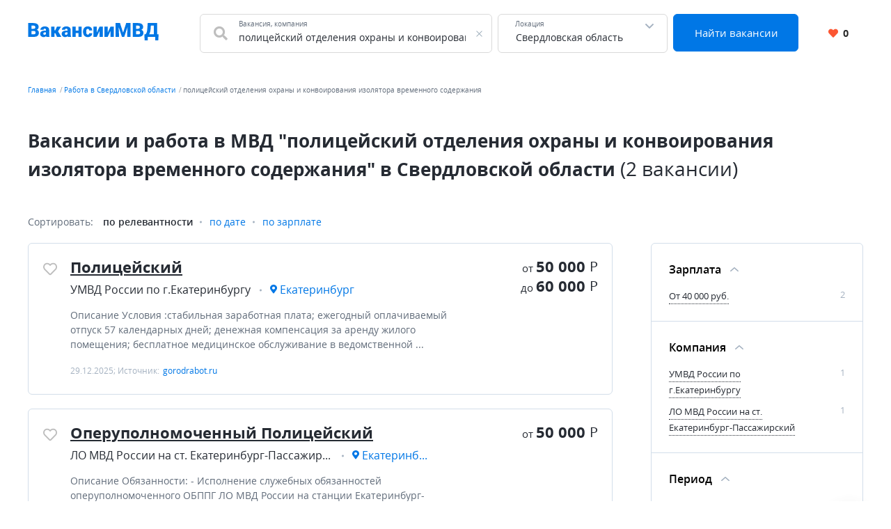

--- FILE ---
content_type: text/html; charset=UTF-8
request_url: https://xn--80aaeckwanvh8b.xn--p1ai/sverdlovskaya-oblast/%D0%BF%D0%BE%D0%BB%D0%B8%D1%86%D0%B5%D0%B9%D1%81%D0%BA%D0%B8%D0%B9+%D0%BE%D1%82%D0%B4%D0%B5%D0%BB%D0%B5%D0%BD%D0%B8%D1%8F+%D0%BE%D1%85%D1%80%D0%B0%D0%BD%D1%8B+%D0%B8+%D0%BA%D0%BE%D0%BD%D0%B2%D0%BE%D0%B8%D1%80%D0%BE%D0%B2%D0%B0%D0%BD%D0%B8%D1%8F+%D0%B8%D0%B7%D0%BE%D0%BB%D1%8F%D1%82%D0%BE%D1%80%D0%B0+%D0%B2%D1%80%D0%B5%D0%BC%D0%B5%D0%BD%D0%BD%D0%BE%D0%B3%D0%BE+%D1%81%D0%BE%D0%B4%D0%B5%D1%80%D0%B6%D0%B0%D0%BD%D0%B8%D1%8F
body_size: 9680
content:


    <!DOCTYPE html>
    <html lang="ru-RU">
        <head>
            <meta charset="UTF-8">
            <title>Вакансии и работа в МВД &quot;полицейский отделения охраны и конвоирования изолятора временного содержания&quot; в Свердловской области</title>
            <meta http-equiv="X-UA-Compatible" content="IE=edge">
            <meta name="viewport" content="width=device-width, initial-scale=1">
            <meta name="application-name" content="Поиск работы с xn--80aaeckwanvh8b.xn--p1ai"/>
            <meta name="msapplication-TileColor" content="#FFFFFF"/>
            <meta name="msapplication-TileImage" content="/mstile-144x144.png"/>
            <meta name="msapplication-square70x70logo" content="/mstile-144x144.png"/>
            <meta name="msapplication-square150x150logo" content="/mstile-144x144.png"/>
            <meta name="msapplication-wide310x150logo" content="/mstile-144x144.png"/>
            <meta name="msapplication-square310x310logo" content="/mstile-144x144.png"/>

            <link rel="shortcut icon" type="image/x-icon" href="/favicon.ico"/>
            <link rel="apple-touch-icon-precomposed" sizes="57x57"
                  href="/apple-touch-icon-57x57.png"/>
            <link rel="apple-touch-icon-precomposed" sizes="114x114"
                  href="/apple-touch-icon-114x114.png"/>
            <link rel="apple-touch-icon-precomposed" sizes="72x72"
                  href="/apple-touch-icon-72x72.png"/>
            <link rel="apple-touch-icon-precomposed" sizes="144x144"
                  href="/apple-touch-icon-144x144.png"/>
            <link rel="apple-touch-icon-precomposed" sizes="120x120"
                  href="/apple-touch-icon-120x120.png"/>
            <link rel="apple-touch-icon-precomposed" sizes="152x152"
                  href="/apple-touch-icon-152x152.png"/>
            <link rel="icon" type="image/png" href="/favicon-32x32.png" sizes="32x32"/>
            <link rel="icon" type="image/png" href="/favicon-16x16.png" sizes="16x16"/>

            <meta name="csrf-param" content="_csrf-frontend">
<meta name="csrf-token" content="gvZ069NIgp5Aqf4ddq2B0cSnwStTSe66fckSYkZ2eCzbuTzS_jrzzW3vuUsR48-o9PejTyY9sdQ-iHQtDiMpZQ==">
            <meta property="og:site_name" content="xn--80aaeckwanvh8b.xn--p1ai">
<meta property="og:type" content="website">
<meta property="og:image" content="https://xn--80aaeckwanvh8b.xn--p1ai/white_logo_600x315.png">
<meta property="og:title" content="Вакансии и работа в МВД &quot;полицейский отделения охраны и конвоирования изолятора временного содержания&quot; в Свердловской области">
<meta name="description" content="Подобрали для вас вакансии &quot;полицейский отделения охраны и конвоирования изолятора временного содержания&quot; в Свердловской области ✅ С опытом работы и без. Бесплатный и удобный поиск вакансий.">
<meta property="og:description" content="Подобрали для вас вакансии &quot;полицейский отделения охраны и конвоирования изолятора временного содержания&quot; в Свердловской области ✅ С опытом работы и без. Бесплатный и удобный поиск вакансий.">
<meta property="og:url" content="https://xn--80aaeckwanvh8b.xn--p1ai/sverdlovskaya-oblast/%D0%BF%D0%BE%D0%BB%D0%B8%D1%86%D0%B5%D0%B9%D1%81%D0%BA%D0%B8%D0%B9+%D0%BE%D1%82%D0%B4%D0%B5%D0%BB%D0%B5%D0%BD%D0%B8%D1%8F+%D0%BE%D1%85%D1%80%D0%B0%D0%BD%D1%8B+%D0%B8+%D0%BA%D0%BE%D0%BD%D0%B2%D0%BE%D0%B8%D1%80%D0%BE%D0%B2%D0%B0%D0%BD%D0%B8%D1%8F+%D0%B8%D0%B7%D0%BE%D0%BB%D1%8F%D1%82%D0%BE%D1%80%D0%B0+%D0%B2%D1%80%D0%B5%D0%BC%D0%B5%D0%BD%D0%BD%D0%BE%D0%B3%D0%BE+%D1%81%D0%BE%D0%B4%D0%B5%D1%80%D0%B6%D0%B0%D0%BD%D0%B8%D1%8F">
<link href="https://xn--80aaeckwanvh8b.xn--p1ai/sverdlovskaya-oblast/%D0%BF%D0%BE%D0%BB%D0%B8%D1%86%D0%B5%D0%B9%D1%81%D0%BA%D0%B8%D0%B9+%D0%BE%D1%82%D0%B4%D0%B5%D0%BB%D0%B5%D0%BD%D0%B8%D1%8F+%D0%BE%D1%85%D1%80%D0%B0%D0%BD%D1%8B+%D0%B8+%D0%BA%D0%BE%D0%BD%D0%B2%D0%BE%D0%B8%D1%80%D0%BE%D0%B2%D0%B0%D0%BD%D0%B8%D1%8F+%D0%B8%D0%B7%D0%BE%D0%BB%D1%8F%D1%82%D0%BE%D1%80%D0%B0+%D0%B2%D1%80%D0%B5%D0%BC%D0%B5%D0%BD%D0%BD%D0%BE%D0%B3%D0%BE+%D1%81%D0%BE%D0%B4%D0%B5%D1%80%D0%B6%D0%B0%D0%BD%D0%B8%D1%8F" rel="canonical">
<link href="/dist4/vacancylist.css?v=1678192656" rel="stylesheet">        </head>
        <body>
                        
<div class="page"><header class="header">
    <div class="area">
        <div class="header__content">
                        <div class="header__main-logo main-logo">
                <a class="main-logo__link link" href="/" aria-label="Все вакансии МВД в одном месте">
                    <svg width="188" height="25" viewBox="0 0 188 25" fill="none" xmlns="http://www.w3.org/2000/svg">
    <path d="M8.61133 11.5371H3.48438L3.45703 8.39258H7.61328C8.36068 8.39258 8.95768 8.31055 9.4043 8.14648C9.85091 7.97331 10.1745 7.72266 10.375 7.39453C10.5846 7.06641 10.6895 6.65625 10.6895 6.16406C10.6895 5.59896 10.5846 5.14323 10.375 4.79688C10.1654 4.45052 9.83268 4.19987 9.37695 4.04492C8.93034 3.88086 8.35156 3.79883 7.64062 3.79883H5.28906V20H0.490234V0.09375H7.64062C8.87109 0.09375 9.9694 0.207682 10.9355 0.435547C11.9017 0.654297 12.722 0.991536 13.3965 1.44727C14.0801 1.90299 14.5996 2.47721 14.9551 3.16992C15.3105 3.85352 15.4883 4.66016 15.4883 5.58984C15.4883 6.40104 15.3151 7.16211 14.9688 7.87305C14.6224 8.58398 14.0436 9.16276 13.2324 9.60938C12.4303 10.0469 11.332 10.2747 9.9375 10.293L8.61133 11.5371ZM8.41992 20H2.32227L3.96289 16.3086H8.41992C9.07617 16.3086 9.60026 16.2083 9.99219 16.0078C10.3932 15.7982 10.6803 15.5247 10.8535 15.1875C11.0358 14.8411 11.127 14.4583 11.127 14.0391C11.127 13.5286 11.0404 13.0866 10.8672 12.7129C10.7031 12.3392 10.4388 12.0521 10.0742 11.8516C9.70964 11.6419 9.22201 11.5371 8.61133 11.5371H4.57812L4.60547 8.39258H9.43164L10.5527 9.65039C11.8835 9.5957 12.9362 9.78255 13.7109 10.2109C14.4948 10.6393 15.0553 11.2044 15.3926 11.9062C15.7298 12.6081 15.8984 13.3418 15.8984 14.1074C15.8984 15.4108 15.6159 16.5 15.0508 17.375C14.4948 18.25 13.6608 18.9062 12.5488 19.3438C11.4368 19.7812 10.0605 20 8.41992 20ZM26.0293 16.2812V10.1836C26.0293 9.76432 25.9701 9.4043 25.8516 9.10352C25.7331 8.80273 25.5462 8.57031 25.291 8.40625C25.0358 8.23307 24.694 8.14648 24.2656 8.14648C23.9193 8.14648 23.623 8.20573 23.377 8.32422C23.1309 8.44271 22.944 8.62044 22.8164 8.85742C22.6888 9.0944 22.625 9.39518 22.625 9.75977H18.0176C18.0176 9.07617 18.168 8.44271 18.4688 7.85938C18.7786 7.26693 19.2161 6.75195 19.7812 6.31445C20.3555 5.87695 21.0391 5.53971 21.832 5.30273C22.6341 5.05664 23.5273 4.93359 24.5117 4.93359C25.6875 4.93359 26.7357 5.12956 27.6562 5.52148C28.5859 5.91341 29.3197 6.5013 29.8574 7.28516C30.3952 8.0599 30.6641 9.03516 30.6641 10.2109V16.2676C30.6641 17.2337 30.7188 17.9674 30.8281 18.4688C30.9375 18.9609 31.0924 19.3939 31.293 19.7676V20H26.6719C26.4531 19.5443 26.2891 18.9883 26.1797 18.332C26.0794 17.6667 26.0293 16.9831 26.0293 16.2812ZM26.5898 10.9629L26.6172 13.4238H24.5801C24.1517 13.4238 23.7871 13.4831 23.4863 13.6016C23.1947 13.7201 22.9577 13.8841 22.7754 14.0938C22.6022 14.2943 22.4746 14.5221 22.3926 14.7773C22.3197 15.0326 22.2832 15.3014 22.2832 15.584C22.2832 15.8574 22.347 16.1035 22.4746 16.3223C22.6113 16.5319 22.7936 16.696 23.0215 16.8145C23.2493 16.9329 23.5046 16.9922 23.7871 16.9922C24.2975 16.9922 24.7305 16.8965 25.0859 16.7051C25.4505 16.5046 25.7285 16.263 25.9199 15.9805C26.1113 15.6979 26.207 15.4336 26.207 15.1875L27.2188 17.0742C27.0365 17.4388 26.8268 17.8079 26.5898 18.1816C26.362 18.5553 26.0749 18.9017 25.7285 19.2207C25.3913 19.5306 24.9766 19.7858 24.4844 19.9863C23.9922 20.1777 23.3952 20.2734 22.6934 20.2734C21.7819 20.2734 20.9434 20.0866 20.1777 19.7129C19.4212 19.3392 18.8151 18.8197 18.3594 18.1543C17.9036 17.4798 17.6758 16.7051 17.6758 15.8301C17.6758 15.0645 17.8125 14.3809 18.0859 13.7793C18.3685 13.1777 18.7923 12.6673 19.3574 12.248C19.9225 11.8288 20.6426 11.5098 21.5176 11.291C22.3926 11.0723 23.4225 10.9629 24.6074 10.9629H26.5898ZM38.1426 5.20703V20H33.5352V5.20703H38.1426ZM47.7266 5.20703L41.6562 14.832H37.5273L37.0078 10.5254H39.4824L41.8203 5.20703H47.7266ZM41.916 20L39.1406 13.9707L43.4199 12.043L48.1641 20H41.916ZM56.9551 16.2812V10.1836C56.9551 9.76432 56.8958 9.4043 56.7773 9.10352C56.6589 8.80273 56.472 8.57031 56.2168 8.40625C55.9616 8.23307 55.6198 8.14648 55.1914 8.14648C54.8451 8.14648 54.5488 8.20573 54.3027 8.32422C54.0566 8.44271 53.8698 8.62044 53.7422 8.85742C53.6146 9.0944 53.5508 9.39518 53.5508 9.75977H48.9434C48.9434 9.07617 49.0938 8.44271 49.3945 7.85938C49.7044 7.26693 50.1419 6.75195 50.707 6.31445C51.2812 5.87695 51.9648 5.53971 52.7578 5.30273C53.5599 5.05664 54.4531 4.93359 55.4375 4.93359C56.6133 4.93359 57.6615 5.12956 58.582 5.52148C59.5117 5.91341 60.2454 6.5013 60.7832 7.28516C61.321 8.0599 61.5898 9.03516 61.5898 10.2109V16.2676C61.5898 17.2337 61.6445 17.9674 61.7539 18.4688C61.8633 18.9609 62.0182 19.3939 62.2188 19.7676V20H57.5977C57.3789 19.5443 57.2148 18.9883 57.1055 18.332C57.0052 17.6667 56.9551 16.9831 56.9551 16.2812ZM57.5156 10.9629L57.543 13.4238H55.5059C55.0775 13.4238 54.7129 13.4831 54.4121 13.6016C54.1204 13.7201 53.8835 13.8841 53.7012 14.0938C53.528 14.2943 53.4004 14.5221 53.3184 14.7773C53.2454 15.0326 53.209 15.3014 53.209 15.584C53.209 15.8574 53.2728 16.1035 53.4004 16.3223C53.5371 16.5319 53.7194 16.696 53.9473 16.8145C54.1751 16.9329 54.4303 16.9922 54.7129 16.9922C55.2233 16.9922 55.6562 16.8965 56.0117 16.7051C56.3763 16.5046 56.6543 16.263 56.8457 15.9805C57.0371 15.6979 57.1328 15.4336 57.1328 15.1875L58.1445 17.0742C57.9622 17.4388 57.7526 17.8079 57.5156 18.1816C57.2878 18.5553 57.0007 18.9017 56.6543 19.2207C56.3171 19.5306 55.9023 19.7858 55.4102 19.9863C54.918 20.1777 54.321 20.2734 53.6191 20.2734C52.7077 20.2734 51.8691 20.0866 51.1035 19.7129C50.347 19.3392 49.7409 18.8197 49.2852 18.1543C48.8294 17.4798 48.6016 16.7051 48.6016 15.8301C48.6016 15.0645 48.7383 14.3809 49.0117 13.7793C49.2943 13.1777 49.7181 12.6673 50.2832 12.248C50.8483 11.8288 51.5684 11.5098 52.4434 11.291C53.3184 11.0723 54.3483 10.9629 55.5332 10.9629H57.5156ZM74.373 10.9766V14.5176H66.9902V10.9766H74.373ZM68.6719 5.20703V20H64.0645V5.20703H68.6719ZM77.3262 5.20703V20H72.7051V5.20703H77.3262ZM86.1172 16.7188C86.5456 16.7188 86.9102 16.6413 87.2109 16.4863C87.5208 16.3223 87.7533 16.0944 87.9082 15.8027C88.0723 15.502 88.1497 15.1419 88.1406 14.7227H92.4746C92.4837 15.8346 92.2103 16.8099 91.6543 17.6484C91.1074 18.4779 90.36 19.125 89.4121 19.5898C88.4733 20.0456 87.4115 20.2734 86.2266 20.2734C85.069 20.2734 84.0573 20.0866 83.1914 19.7129C82.3255 19.3301 81.6009 18.8014 81.0176 18.127C80.4434 17.4434 80.0104 16.6458 79.7188 15.7344C79.4362 14.8229 79.2949 13.834 79.2949 12.7676V12.4531C79.2949 11.3867 79.4362 10.3978 79.7188 9.48633C80.0104 8.56576 80.4434 7.76823 81.0176 7.09375C81.6009 6.41016 82.321 5.88151 83.1777 5.50781C84.0436 5.125 85.0508 4.93359 86.1992 4.93359C87.4297 4.93359 88.5143 5.16602 89.4531 5.63086C90.401 6.0957 91.1439 6.77018 91.6816 7.6543C92.2194 8.53841 92.4837 9.60938 92.4746 10.8672H88.1406C88.1497 10.4206 88.0814 10.0195 87.9355 9.66406C87.7897 9.30859 87.5618 9.02604 87.252 8.81641C86.9512 8.59766 86.5638 8.48828 86.0898 8.48828C85.6159 8.48828 85.2331 8.5931 84.9414 8.80273C84.6497 9.01237 84.4264 9.30404 84.2715 9.67773C84.1257 10.0423 84.0254 10.4616 83.9707 10.9355C83.9251 11.4095 83.9023 11.9154 83.9023 12.4531V12.7676C83.9023 13.3145 83.9251 13.8294 83.9707 14.3125C84.0254 14.7865 84.1302 15.2057 84.2852 15.5703C84.4401 15.9258 84.6634 16.2083 84.9551 16.418C85.2467 16.6185 85.6341 16.7188 86.1172 16.7188ZM98.9824 13.793L103.057 5.20703H107.664V20H103.057V11.3867L98.9824 20H94.3613V5.20703H98.9824V13.793ZM114.705 13.793L118.779 5.20703H123.387V20H118.779V11.3867L114.705 20H110.084V5.20703H114.705V13.793ZM128.486 0.09375H132.396L136.84 13.9434L141.283 0.09375H145.193L138.426 20H135.254L128.486 0.09375ZM126.107 0.09375H130.154L130.906 15.3516V20H126.107V0.09375ZM143.525 0.09375H147.586V20H142.773V15.3516L143.525 0.09375ZM158.783 11.5371H153.656L153.629 8.39258H157.785C158.533 8.39258 159.13 8.31055 159.576 8.14648C160.023 7.97331 160.346 7.72266 160.547 7.39453C160.757 7.06641 160.861 6.65625 160.861 6.16406C160.861 5.59896 160.757 5.14323 160.547 4.79688C160.337 4.45052 160.005 4.19987 159.549 4.04492C159.102 3.88086 158.523 3.79883 157.812 3.79883H155.461V20H150.662V0.09375H157.812C159.043 0.09375 160.141 0.207682 161.107 0.435547C162.074 0.654297 162.894 0.991536 163.568 1.44727C164.252 1.90299 164.771 2.47721 165.127 3.16992C165.482 3.85352 165.66 4.66016 165.66 5.58984C165.66 6.40104 165.487 7.16211 165.141 7.87305C164.794 8.58398 164.215 9.16276 163.404 9.60938C162.602 10.0469 161.504 10.2747 160.109 10.293L158.783 11.5371ZM158.592 20H152.494L154.135 16.3086H158.592C159.248 16.3086 159.772 16.2083 160.164 16.0078C160.565 15.7982 160.852 15.5247 161.025 15.1875C161.208 14.8411 161.299 14.4583 161.299 14.0391C161.299 13.5286 161.212 13.0866 161.039 12.7129C160.875 12.3392 160.611 12.0521 160.246 11.8516C159.882 11.6419 159.394 11.5371 158.783 11.5371H154.75L154.777 8.39258H159.604L160.725 9.65039C162.055 9.5957 163.108 9.78255 163.883 10.2109C164.667 10.6393 165.227 11.2044 165.564 11.9062C165.902 12.6081 166.07 13.3418 166.07 14.1074C166.07 15.4108 165.788 16.5 165.223 17.375C164.667 18.25 163.833 18.9062 162.721 19.3438C161.609 19.7812 160.232 20 158.592 20ZM184.596 16.3086V20H170.609V16.3086H184.596ZM172.195 16.3086V24.8809H167.752L167.424 16.3086H172.195ZM187.863 16.3086L187.357 24.8945H183.051V16.3086H187.863ZM182.504 0.09375V3.79883H172.51V0.09375H182.504ZM185.73 0.09375V20H180.959V0.09375H185.73ZM172.195 0.09375H176.98L176.393 8.25586C176.292 9.65039 176.133 10.8626 175.914 11.8926C175.695 12.9225 175.436 13.8112 175.135 14.5586C174.834 15.306 174.506 15.9486 174.15 16.4863C173.795 17.0241 173.421 17.4935 173.029 17.8945C172.646 18.2956 172.264 18.6602 171.881 18.9883C171.498 19.3164 171.129 19.6536 170.773 20H167.861V16.3086H168.818C169.101 16.1081 169.383 15.8392 169.666 15.502C169.958 15.1556 170.231 14.6862 170.486 14.0938C170.742 13.5013 170.965 12.7311 171.156 11.7832C171.348 10.8353 171.493 9.65951 171.594 8.25586L172.195 0.09375Z" fill="#0077E5"/>
</svg>
                </a>
            </div>
            <div class="header__search-group">
                <form action="https://xn--80aaeckwanvh8b.xn--p1ai/search" class="search-form" method="GET">
                    <div class="header__search-main search-form__main">
                        <div class="header__search-field search-form__group search-form__group_search-field">
                            <div class="search autocom" data-config="{&quot;url&quot;:&quot;https:\/\/xn--80aaeckwanvh8b.xn--p1ai\/suggest\/query?text=QUERY&quot;,&quot;bind&quot;:{&quot;id&quot;:&quot;value&quot;,&quot;value&quot;:&quot;value&quot;},&quot;mask&quot;:&quot;QUERY&quot;}">
                                <div class="search-form__fa fa fa_textbox fa-search">
                                    <input type="text" name="query" value="полицейский отделения охраны и конвоирования изолятора временного содержания" autocomplete="off"
                                           class="search-form__input search-form__input_with-fa search__textbox textbox">
                                    <span class="search-form__placeholder-label">Вакансия, компания</span>
                                </div>
                            </div>
                        </div>
                        <div class="search-form__group search-form__group_type_location location-form autocom" data-config="{&quot;url&quot;:&quot;https:\/\/xn--80aaeckwanvh8b.xn--p1ai\/suggest\/location?text=QUERY&quot;,&quot;bind&quot;:{&quot;id&quot;:&quot;value&quot;,&quot;value&quot;:&quot;value&quot;,&quot;tooltip&quot;:&quot;tooltip&quot;},&quot;mask&quot;:&quot;QUERY&quot;}">
                            <input type="text"
                                   value="Свердловская область"
                                   data-name-id="city_domain" data-name-tooltip="city_region_name"
                                   autocomplete="off"
                                   class="search-form__input search-form__location location-form__input textbox">
                            <input type="text"
                                   value="56"
                                   name="locationId" hidden class="search-form__location_hidden">
                            <span class="search-form__placeholder-label">Локация</span>
                        </div>
                        <div class="search-form__group search-form__group_type_submit">
                            <button type="submit"
                                    class="search-form__submit button button_style_primary button_size_lg">
                                Найти вакансии
                            </button>
                        </div>
                    </div>
                </form>
            </div>
            <div class="header__user-panel">
                <a href="https://xn--80aaeckwanvh8b.xn--p1ai/favorite" class="header__favorite-button header__favorite-button_small button button_style_light">
                    <i class="header__favorite-icon header__favorite-icon_red fas fa-heart"></i>
                    <span class="vacancy__favorite-count">
                        0                    </span>
                </a>
            </div>
        </div>
                    <div class="header__mob-search">
                <div class="wrapper">
                    <form action="https://xn--80aaeckwanvh8b.xn--p1ai/search" class="search-form" method="GET">
                        <div class="header__search-main search-form__main">
                            <div class="header__search-field search-form__group search-form__group_search-field">
                                <div class="search autocom" data-config="{&quot;url&quot;:&quot;https:\/\/xn--80aaeckwanvh8b.xn--p1ai\/suggest\/query?text=QUERY&quot;,&quot;bind&quot;:{&quot;id&quot;:&quot;value&quot;,&quot;value&quot;:&quot;value&quot;},&quot;mask&quot;:&quot;QUERY&quot;}">
                                    <div class="search-form__fa fa fa_textbox fa-search">
                                        <input type="text" name="query" value="полицейский отделения охраны и конвоирования изолятора временного содержания" autocomplete="off"
                                               class="search-form__input search-form__input_with-fa search__textbox textbox">
                                        <span class="search-form__placeholder-label">Вакансия, компания</span>
                                    </div>
                                </div>
                            </div>
                            <div class="search-form__group search-form__group_type_location location-form autocom" data-config="{&quot;url&quot;:&quot;https:\/\/xn--80aaeckwanvh8b.xn--p1ai\/suggest\/location?text=QUERY&quot;,&quot;bind&quot;:{&quot;id&quot;:&quot;value&quot;,&quot;value&quot;:&quot;value&quot;,&quot;tooltip&quot;:&quot;tooltip&quot;},&quot;mask&quot;:&quot;QUERY&quot;}">
                                <input type="text"
                                       value="Свердловская область"
                                       data-name-id="city_domain" data-name-tooltip="city_region_name"
                                       autocomplete="off"
                                       class="search-form__input search-form__location location-form__input textbox">
                                <input type="text"
                                       value="56"
                                       name="locationId" hidden class="search-form__location_hidden">
                                <span class="search-form__placeholder-label">Локация</span>
                            </div>
                            <div class="search-form__group search-form__group_type_submit">
                                <button type="submit"
                                        class="search-form__submit button button_style_primary button_size_lg">
                                    Найти вакансии
                                </button>
                            </div>
                        </div>
                    </form>
                </div>
            </div>
            </div>
</header><main class="main">
    <div class="wrapper">
        
    <div class="wrapper__breadcrumbs area breadcrumbs">
        <ol class="breadcrumbs__list list"><li class="breadcrumbs__item"><a class="breadcrumbs__link link" href="/">Главная</a></li><li class="breadcrumbs__item"><a class="breadcrumbs__link link" href="https://xn--80aaeckwanvh8b.xn--p1ai/sverdlovskaya-oblast">Работа в Свердловской области</a></li><li class="breadcrumbs__item"><span class="breadcrumbs__current">полицейский отделения охраны и конвоирования изолятора временного содержания</span></li></ol>    </div>
        

<div class="vacancy-list-context wrapper__content content" data-config="{&quot;subwayFilterPopup&quot;:&quot;#subway-filter-popup&quot;,&quot;scrollUrl&quot;:&quot;\/vacancy\/scroll?page=&quot;}">
    <div class="area vacancy-list">
        <div class="content__header">
            <div class="content__caption">
                <h1 class="content__title">
    Вакансии и работа в МВД &quot;полицейский отделения охраны и конвоирования изолятора временного содержания&quot; в Свердловской области <span class="content__additional">(2 вакансии)</span>
</h1>
            </div>
            
        </div>
        <div class="content__body">
            <div class="default-grid">
                                <div class="default-grid__content">
                    <div class="sorting">
    <span class="sorting__title">
        Сортировать:
    </span>
    <ul class="sorting__list">
                <li>
                            <span class="sorting__current">
                    по релевантности                </span>
                    </li>
                <li>
                                            <a class="sorting__item link" href="https://xn--80aaeckwanvh8b.xn--p1ai/sverdlovskaya-oblast/%D0%BF%D0%BE%D0%BB%D0%B8%D1%86%D0%B5%D0%B9%D1%81%D0%BA%D0%B8%D0%B9+%D0%BE%D1%82%D0%B4%D0%B5%D0%BB%D0%B5%D0%BD%D0%B8%D1%8F+%D0%BE%D1%85%D1%80%D0%B0%D0%BD%D1%8B+%D0%B8+%D0%BA%D0%BE%D0%BD%D0%B2%D0%BE%D0%B8%D1%80%D0%BE%D0%B2%D0%B0%D0%BD%D0%B8%D1%8F+%D0%B8%D0%B7%D0%BE%D0%BB%D1%8F%D1%82%D0%BE%D1%80%D0%B0+%D0%B2%D1%80%D0%B5%D0%BC%D0%B5%D0%BD%D0%BD%D0%BE%D0%B3%D0%BE+%D1%81%D0%BE%D0%B4%D0%B5%D1%80%D0%B6%D0%B0%D0%BD%D0%B8%D1%8F?sort=date" rel="nofollow">по дате</a>                    </li>
                <li>
                                            <a class="sorting__item link" href="https://xn--80aaeckwanvh8b.xn--p1ai/sverdlovskaya-oblast/%D0%BF%D0%BE%D0%BB%D0%B8%D1%86%D0%B5%D0%B9%D1%81%D0%BA%D0%B8%D0%B9+%D0%BE%D1%82%D0%B4%D0%B5%D0%BB%D0%B5%D0%BD%D0%B8%D1%8F+%D0%BE%D1%85%D1%80%D0%B0%D0%BD%D1%8B+%D0%B8+%D0%BA%D0%BE%D0%BD%D0%B2%D0%BE%D0%B8%D1%80%D0%BE%D0%B2%D0%B0%D0%BD%D0%B8%D1%8F+%D0%B8%D0%B7%D0%BE%D0%BB%D1%8F%D1%82%D0%BE%D1%80%D0%B0+%D0%B2%D1%80%D0%B5%D0%BC%D0%B5%D0%BD%D0%BD%D0%BE%D0%B3%D0%BE+%D1%81%D0%BE%D0%B4%D0%B5%D1%80%D0%B6%D0%B0%D0%BD%D0%B8%D1%8F?sort=salary" rel="nofollow">по зарплате</a>                    </li>
            </ul>
</div>                    <div class="content__block content__module">
                        <div class="result-list" data-config="{&quot;actions&quot;:{&quot;favorite&quot;:&quot;https:\/\/xn--80aaeckwanvh8b.xn--p1ai\/vacancy\/like&quot;,&quot;unfavorite&quot;:&quot;https:\/\/xn--80aaeckwanvh8b.xn--p1ai\/vacancy\/dislike&quot;}}">
                                                                                        
<div class="result-list__snippet vacancy snippet" data-config="{&quot;params&quot;:{&quot;id&quot;:311965534}}">
    <div class="snippet__actions">
        <button
            class="vacancy__action vacancy__action_favorite snippet__action snippet__action_favorite like-button"
            aria-label="Добавить/Удалить в избранное">
            <span class="like-button__icon fa-stack">
                <i class="like-button__icon-heart-active fa fa-heart fa-stack-1x"></i>
                <i class="like-button__icon-heart far fa-heart fa-stack-1x"></i>
            </span>
        </button>
    </div>
    <div class="snippet__body">
        <div class="snippet__title">
            <a href="https://xn--80aaeckwanvh8b.xn--p1ai/vacancy/311965534" rel="nofollow" target="_blank" class="snippet__title-link link">
                Полицейский            </a>
        </div>
        <div class="snippet__salary-group">
                        <span class="snippet__salary">
                <span class="snippet__salary-pref">
                    от
                </span>
                50 000                <span class="snippet__currency">Р</span>
            </span>
                                    <span class="snippet__salary">
                <span class="snippet__salary-pref">
                    до
                </span>
                60 000                <span class="snippet__currency">Р</span>
            </span>
                    </div>
        <ul class="snippet__meta-list list">
            <li class="snippet__meta-item snippet__meta-item_company">
                <span class="snippet__meta-value">
                    УМВД России по г.Екатеринбургу                </span>
            </li>
                        <li class="snippet__meta-item snippet__meta-item_location">
                <span class="snippet__meta-value">
                    Екатеринбург                </span>
            </li>
                    </ul>
        <div class="snippet__desc">
             Описание Условия :стабильная заработная плата; ежегодный оплачиваемый отпуск 57 календарных дней; денежная компенсация за аренду жилого помещения; бесплатное медицинское обслуживание в ведомственной  ...         </div>
        <div class="snippet__info">
            29.12.2025; Источник: <span class="snippet__source">gorodrabot.ru</span>
        </div>
    </div>
    <div class="snippet__bar">
        <div class="snippet__salary-group">
                        <span class="snippet__salary">
                <span class="snippet__salary-pref">
                    от
                </span>
                50 000                <span class="snippet__currency">Р</span>
            </span>
                                    <span class="snippet__salary">
                <span class="snippet__salary-pref">
                    до
                </span>
                60 000                <span class="snippet__currency">Р</span>
            </span>
                    </div>
    </div>
</div>                                                                                            
<div class="result-list__snippet vacancy snippet" data-config="{&quot;params&quot;:{&quot;id&quot;:313860569}}">
    <div class="snippet__actions">
        <button
            class="vacancy__action vacancy__action_favorite snippet__action snippet__action_favorite like-button"
            aria-label="Добавить/Удалить в избранное">
            <span class="like-button__icon fa-stack">
                <i class="like-button__icon-heart-active fa fa-heart fa-stack-1x"></i>
                <i class="like-button__icon-heart far fa-heart fa-stack-1x"></i>
            </span>
        </button>
    </div>
    <div class="snippet__body">
        <div class="snippet__title">
            <a href="https://xn--80aaeckwanvh8b.xn--p1ai/vacancy/313860569" rel="nofollow" target="_blank" class="snippet__title-link link">
                Оперуполномоченный Полицейский            </a>
        </div>
        <div class="snippet__salary-group">
                        <span class="snippet__salary">
                <span class="snippet__salary-pref">
                    от
                </span>
                50 000                <span class="snippet__currency">Р</span>
            </span>
                                </div>
        <ul class="snippet__meta-list list">
            <li class="snippet__meta-item snippet__meta-item_company">
                <span class="snippet__meta-value">
                    ЛО МВД России на ст. Екатеринбург-Пассажирский                </span>
            </li>
                        <li class="snippet__meta-item snippet__meta-item_location">
                <span class="snippet__meta-value">
                    Екатеринбург                </span>
            </li>
                    </ul>
        <div class="snippet__desc">
             Описание Обязанности: - Исполнение служебных обязанностей оперуполномоченного ОБППГ ЛО МВД России на станции Екатеринбург-Пассажирский. - Проведение ОРМ. - Сбор и обработка информации. Требования:  ...         </div>
        <div class="snippet__info">
            12.01.2026; Источник: <span class="snippet__source">hh.ru</span>
        </div>
    </div>
    <div class="snippet__bar">
        <div class="snippet__salary-group">
                        <span class="snippet__salary">
                <span class="snippet__salary-pref">
                    от
                </span>
                50 000                <span class="snippet__currency">Р</span>
            </span>
                                </div>
    </div>
</div>                                                                                                                                                                                                        </div>
                    </div>
                </div>
                
<div class="vacancy-list__sidebar default-grid__sidebar default-grid__sidebar_mob">
    <div class="sidebar">
                <div id="vacancy-filters-mobile-popup" class="sidebar__block mobile-popup mobile-popup_mode_fullscreen">
            <div class="mobile-popup-window">
                <div class="mobile-popup-header">
                    <span class="mobile-popup-header__title">Настройки поиска</span>
                    <button type="button" class="mobile-popup-header__close mobile-popup__action_closer popup-close" aria-label="Закрыть настройки поиска"></button>
                </div>
                <div class="mobile-popup-content">
                    <div class="mobile-popup__filters filters">
                                                    
<div class="filters__group filters__group_active">
    <div class="filters__title-wrapper">
        <button type="button" class="filters__title" aria-label="Фильтр Зарплата">
            Зарплата        </button>
    </div>
    <div class="filters__content">
        
    <div class="filters__item" data-count="2">
        <a class="filters__link link link_underline" href="https://xn--80aaeckwanvh8b.xn--p1ai/sverdlovskaya-oblast/%D0%BF%D0%BE%D0%BB%D0%B8%D1%86%D0%B5%D0%B9%D1%81%D0%BA%D0%B8%D0%B9+%D0%BE%D1%82%D0%B4%D0%B5%D0%BB%D0%B5%D0%BD%D0%B8%D1%8F+%D0%BE%D1%85%D1%80%D0%B0%D0%BD%D1%8B+%D0%B8+%D0%BA%D0%BE%D0%BD%D0%B2%D0%BE%D0%B8%D1%80%D0%BE%D0%B2%D0%B0%D0%BD%D0%B8%D1%8F+%D0%B8%D0%B7%D0%BE%D0%BB%D1%8F%D1%82%D0%BE%D1%80%D0%B0+%D0%B2%D1%80%D0%B5%D0%BC%D0%B5%D0%BD%D0%BD%D0%BE%D0%B3%D0%BE+%D1%81%D0%BE%D0%B4%D0%B5%D1%80%D0%B6%D0%B0%D0%BD%D0%B8%D1%8F?s=40000" title="От 40 000 руб." rel="nofollow">От 40 000 руб.</a>    </div>

    </div>
</div>                                                    
<div class="filters__group filters__group_active">
    <div class="filters__title-wrapper">
        <button type="button" class="filters__title" aria-label="Фильтр Компания">
            Компания        </button>
    </div>
    <div class="filters__content">
        
    <div class="filters__item" data-count="1">
        <a class="filters__link link link_underline" href="https://xn--80aaeckwanvh8b.xn--p1ai/sverdlovskaya-oblast/%D0%BF%D0%BE%D0%BB%D0%B8%D1%86%D0%B5%D0%B9%D1%81%D0%BA%D0%B8%D0%B9+%D0%BE%D1%82%D0%B4%D0%B5%D0%BB%D0%B5%D0%BD%D0%B8%D1%8F+%D0%BE%D1%85%D1%80%D0%B0%D0%BD%D1%8B+%D0%B8+%D0%BA%D0%BE%D0%BD%D0%B2%D0%BE%D0%B8%D1%80%D0%BE%D0%B2%D0%B0%D0%BD%D0%B8%D1%8F+%D0%B8%D0%B7%D0%BE%D0%BB%D1%8F%D1%82%D0%BE%D1%80%D0%B0+%D0%B2%D1%80%D0%B5%D0%BC%D0%B5%D0%BD%D0%BD%D0%BE%D0%B3%D0%BE+%D1%81%D0%BE%D0%B4%D0%B5%D1%80%D0%B6%D0%B0%D0%BD%D0%B8%D1%8F?cp=%D1%83%D0%BC%D0%B2%D0%B4+%D1%80%D0%BE%D1%81%D1%81%D0%B8%D0%B8+%D0%BF%D0%BE+%D0%B3.%D0%B5%D0%BA%D0%B0%D1%82%D0%B5%D1%80%D0%B8%D0%BD%D0%B1%D1%83%D1%80%D0%B3%D1%83" title="УМВД России по г.Екатеринбургу" rel="nofollow">УМВД России по г.Екатеринбургу</a>    </div>
    <div class="filters__item" data-count="1">
        <a class="filters__link link link_underline" href="https://xn--80aaeckwanvh8b.xn--p1ai/sverdlovskaya-oblast/%D0%BF%D0%BE%D0%BB%D0%B8%D1%86%D0%B5%D0%B9%D1%81%D0%BA%D0%B8%D0%B9+%D0%BE%D1%82%D0%B4%D0%B5%D0%BB%D0%B5%D0%BD%D0%B8%D1%8F+%D0%BE%D1%85%D1%80%D0%B0%D0%BD%D1%8B+%D0%B8+%D0%BA%D0%BE%D0%BD%D0%B2%D0%BE%D0%B8%D1%80%D0%BE%D0%B2%D0%B0%D0%BD%D0%B8%D1%8F+%D0%B8%D0%B7%D0%BE%D0%BB%D1%8F%D1%82%D0%BE%D1%80%D0%B0+%D0%B2%D1%80%D0%B5%D0%BC%D0%B5%D0%BD%D0%BD%D0%BE%D0%B3%D0%BE+%D1%81%D0%BE%D0%B4%D0%B5%D1%80%D0%B6%D0%B0%D0%BD%D0%B8%D1%8F?cp=%D0%BB%D0%BE+%D0%BC%D0%B2%D0%B4+%D1%80%D0%BE%D1%81%D1%81%D0%B8%D0%B8+%D0%BD%D0%B0+%D1%81%D1%82.+%D0%B5%D0%BA%D0%B0%D1%82%D0%B5%D1%80%D0%B8%D0%BD%D0%B1%D1%83%D1%80%D0%B3-%D0%BF%D0%B0%D1%81%D1%81%D0%B0%D0%B6%D0%B8%D1%80%D1%81%D0%BA%D0%B8%D0%B9" title="ЛО МВД России на ст. Екатеринбург-Пассажирский" rel="nofollow">ЛО МВД России на ст. Екатеринбург-Пассажирский</a>    </div>

    </div>
</div>                                                    
<div class="filters__group filters__group_active">
    <div class="filters__title-wrapper">
        <button type="button" class="filters__title" aria-label="Фильтр Период">
            Период        </button>
    </div>
    <div class="filters__content">
        
    <div class="filters__item" data-count="2">
        <a class="filters__link link link_underline" href="https://xn--80aaeckwanvh8b.xn--p1ai/sverdlovskaya-oblast/%D0%BF%D0%BE%D0%BB%D0%B8%D1%86%D0%B5%D0%B9%D1%81%D0%BA%D0%B8%D0%B9+%D0%BE%D1%82%D0%B4%D0%B5%D0%BB%D0%B5%D0%BD%D0%B8%D1%8F+%D0%BE%D1%85%D1%80%D0%B0%D0%BD%D1%8B+%D0%B8+%D0%BA%D0%BE%D0%BD%D0%B2%D0%BE%D0%B8%D1%80%D0%BE%D0%B2%D0%B0%D0%BD%D0%B8%D1%8F+%D0%B8%D0%B7%D0%BE%D0%BB%D1%8F%D1%82%D0%BE%D1%80%D0%B0+%D0%B2%D1%80%D0%B5%D0%BC%D0%B5%D0%BD%D0%BD%D0%BE%D0%B3%D0%BE+%D1%81%D0%BE%D0%B4%D0%B5%D1%80%D0%B6%D0%B0%D0%BD%D0%B8%D1%8F?period=%D0%B7%D0%B0+%D0%BF%D0%BE%D1%81%D0%BB%D0%B5%D0%B4%D0%BD%D0%B8%D0%B9+%D0%BC%D0%B5%D1%81%D1%8F%D1%86" title="За месяц" rel="nofollow">За месяц</a>    </div>

    </div>
</div>                                                    
<div class="filters__group filters__group_active">
    <div class="filters__title-wrapper">
        <button type="button" class="filters__title" aria-label="Фильтр Сайт">
            Сайт        </button>
    </div>
    <div class="filters__content">
        
    <div class="filters__item" data-count="1">
        <a class="filters__link link link_underline" href="https://xn--80aaeckwanvh8b.xn--p1ai/sverdlovskaya-oblast/%D0%BF%D0%BE%D0%BB%D0%B8%D1%86%D0%B5%D0%B9%D1%81%D0%BA%D0%B8%D0%B9+%D0%BE%D1%82%D0%B4%D0%B5%D0%BB%D0%B5%D0%BD%D0%B8%D1%8F+%D0%BE%D1%85%D1%80%D0%B0%D0%BD%D1%8B+%D0%B8+%D0%BA%D0%BE%D0%BD%D0%B2%D0%BE%D0%B8%D1%80%D0%BE%D0%B2%D0%B0%D0%BD%D0%B8%D1%8F+%D0%B8%D0%B7%D0%BE%D0%BB%D1%8F%D1%82%D0%BE%D1%80%D0%B0+%D0%B2%D1%80%D0%B5%D0%BC%D0%B5%D0%BD%D0%BD%D0%BE%D0%B3%D0%BE+%D1%81%D0%BE%D0%B4%D0%B5%D1%80%D0%B6%D0%B0%D0%BD%D0%B8%D1%8F?source=gorodrabot.ru" title="gorodrabot.ru" rel="nofollow">gorodrabot.ru</a>    </div>
    <div class="filters__item" data-count="1">
        <a class="filters__link link link_underline" href="https://xn--80aaeckwanvh8b.xn--p1ai/sverdlovskaya-oblast/%D0%BF%D0%BE%D0%BB%D0%B8%D1%86%D0%B5%D0%B9%D1%81%D0%BA%D0%B8%D0%B9+%D0%BE%D1%82%D0%B4%D0%B5%D0%BB%D0%B5%D0%BD%D0%B8%D1%8F+%D0%BE%D1%85%D1%80%D0%B0%D0%BD%D1%8B+%D0%B8+%D0%BA%D0%BE%D0%BD%D0%B2%D0%BE%D0%B8%D1%80%D0%BE%D0%B2%D0%B0%D0%BD%D0%B8%D1%8F+%D0%B8%D0%B7%D0%BE%D0%BB%D1%8F%D1%82%D0%BE%D1%80%D0%B0+%D0%B2%D1%80%D0%B5%D0%BC%D0%B5%D0%BD%D0%BD%D0%BE%D0%B3%D0%BE+%D1%81%D0%BE%D0%B4%D0%B5%D1%80%D0%B6%D0%B0%D0%BD%D0%B8%D1%8F?source=hh.ru" title="hh.ru" rel="nofollow">hh.ru</a>    </div>

    </div>
</div>                                                    
<div class="filters__group filters__group_active">
    <div class="filters__title-wrapper">
        <button type="button" class="filters__title" aria-label="Фильтр Должность">
            Должность        </button>
    </div>
    <div class="filters__content">
        
    <div class="filters__item" data-count="1">
        <a class="filters__link link link_underline" href="https://xn--80aaeckwanvh8b.xn--p1ai/sverdlovskaya-oblast/%D0%BF%D0%BE%D0%BB%D0%B8%D1%86%D0%B5%D0%B9%D1%81%D0%BA%D0%B8%D0%B9+%D0%BE%D1%82%D0%B4%D0%B5%D0%BB%D0%B5%D0%BD%D0%B8%D1%8F+%D0%BE%D1%85%D1%80%D0%B0%D0%BD%D1%8B+%D0%B8+%D0%BA%D0%BE%D0%BD%D0%B2%D0%BE%D0%B8%D1%80%D0%BE%D0%B2%D0%B0%D0%BD%D0%B8%D1%8F+%D0%B8%D0%B7%D0%BE%D0%BB%D1%8F%D1%82%D0%BE%D1%80%D0%B0+%D0%B2%D1%80%D0%B5%D0%BC%D0%B5%D0%BD%D0%BD%D0%BE%D0%B3%D0%BE+%D1%81%D0%BE%D0%B4%D0%B5%D1%80%D0%B6%D0%B0%D0%BD%D0%B8%D1%8F?t=%D0%BF%D0%BE%D0%BB%D0%B8%D1%86%D0%B5%D0%B9%D1%81%D0%BA%D0%B8%D0%B9" title="Полицейский" rel="nofollow">Полицейский</a>    </div>
    <div class="filters__item" data-count="1">
        <a class="filters__link link link_underline" href="https://xn--80aaeckwanvh8b.xn--p1ai/sverdlovskaya-oblast/%D0%BF%D0%BE%D0%BB%D0%B8%D1%86%D0%B5%D0%B9%D1%81%D0%BA%D0%B8%D0%B9+%D0%BE%D1%82%D0%B4%D0%B5%D0%BB%D0%B5%D0%BD%D0%B8%D1%8F+%D0%BE%D1%85%D1%80%D0%B0%D0%BD%D1%8B+%D0%B8+%D0%BA%D0%BE%D0%BD%D0%B2%D0%BE%D0%B8%D1%80%D0%BE%D0%B2%D0%B0%D0%BD%D0%B8%D1%8F+%D0%B8%D0%B7%D0%BE%D0%BB%D1%8F%D1%82%D0%BE%D1%80%D0%B0+%D0%B2%D1%80%D0%B5%D0%BC%D0%B5%D0%BD%D0%BD%D0%BE%D0%B3%D0%BE+%D1%81%D0%BE%D0%B4%D0%B5%D1%80%D0%B6%D0%B0%D0%BD%D0%B8%D1%8F?t=%D0%BE%D0%BF%D0%B5%D1%80%D1%83%D0%BF%D0%BE%D0%BB%D0%BD%D0%BE%D0%BC%D0%BE%D1%87%D0%B5%D0%BD%D0%BD%D1%8B%D0%B9+%D0%BF%D0%BE%D0%BB%D0%B8%D1%86%D0%B5%D0%B9%D1%81%D0%BA%D0%B8%D0%B9" title="Оперуполномоченный Полицейский" rel="nofollow">Оперуполномоченный Полицейский</a>    </div>

    </div>
</div>                                            </div>
                </div>
            </div>
        </div>
            </div>
    <div class="page__mobile-actions page__mobile-actions_active">
        <button data-popup="#vacancy-filters-mobile-popup"
                class="filter-button button button_style_primary mobile-popup__action_opener">
            <i class="filter-button__icon fa fa-sliders-h"></i>
            <span class="filter-button__text">
                    Настройки поиска
                </span>
        </button>
    </div>
</div>                            </div>
        </div>
    </div>
</div>    </div>
</main>
<button class="d-print-none page__up-button up-button" aria-label="Наверх"></button>

<footer class="footer">
    <div class="area">
        <div class="footer__links-wrapper">
            <ul class="footer__nav-list list">
                <li class="footer__nav-item">
                    <a href="https://xn--80aaeckwanvh8b.xn--p1ai/joblist" class="link link_nav">
                        Обзор вакансий
                    </a>
                </li>
                                <li class="footer__nav-item">
                    <a href="https://xn--80aaeckwanvh8b.xn--p1ai/about" class="link link_nav">
                        О нас
                    </a>
                </li>
                                                                <li class="footer__nav-item">
                    <a href="https://xn--80aaeckwanvh8b.xn--p1ai/contact" class="link link_nav">
                        Контакты
                    </a>
                </li>
                                                                            </ul>
                    </div>
        <div class="footer__subsection">
            <span class="footer__site-name">
                2026 Вакансии МВД (неофициальный сайт)            </span>
            <div class="footer__jobs-count">
                Сегодня на сайте <span class="footer__count">806</span> вакансий            </div>
        </div>
    </div>
</footer><div class="d-print-none page__notif notif" data-config="{&amp;quot;titles&amp;quot;:{&amp;quot;default&amp;quot;:&amp;quot;\u0423\u0432\u0435\u0434\u043e\u043c\u043b\u0435\u043d\u0438\u0435!&amp;quot;,&amp;quot;success&amp;quot;:&amp;quot;\u0423\u0441\u043f\u0435\u0448\u043d\u043e!&amp;quot;,&amp;quot;warning&amp;quot;:&amp;quot;\u0412\u043d\u0438\u043c\u0430\u043d\u0438\u0435!&amp;quot;,&amp;quot;error&amp;quot;:&amp;quot;\u041e\u0448\u0438\u0431\u043a\u0430!&amp;quot;}}"></div></div>
    <noscript><div><img src="https://mc.yandex.ru/watch/89241391" style="position:absolute; left:-9999px;" alt="" /></div></noscript>


<script async src="https://www.googletagmanager.com/gtag/js?id=G-SYCXH79QGX"></script>
<script>
    window.dataLayer = window.dataLayer || [];
    function gtag(){dataLayer.push(arguments);}
    gtag('js', new Date());

    gtag('config', 'G-SYCXH79QGX');
</script>
            <script type="application/ld+json">{"@context":"http://schema.org","itemListElement":[{"position":1,"item":{"@id":"https://xn--80aaeckwanvh8b.xn--p1ai/","name":"Главная"},"@type":"ListItem"},{"position":2,"item":{"@id":"https://xn--80aaeckwanvh8b.xn--p1ai/sverdlovskaya-oblast","name":"Работа в Свердловской области"},"@type":"ListItem"},{"position":3,"item":{"@id":"https://xn--80aaeckwanvh8b.xn--p1ai/sverdlovskaya-oblast/%D0%BF%D0%BE%D0%BB%D0%B8%D1%86%D0%B5%D0%B9%D1%81%D0%BA%D0%B8%D0%B9+%D0%BE%D1%82%D0%B4%D0%B5%D0%BB%D0%B5%D0%BD%D0%B8%D1%8F+%D0%BE%D1%85%D1%80%D0%B0%D0%BD%D1%8B+%D0%B8+%D0%BA%D0%BE%D0%BD%D0%B2%D0%BE%D0%B8%D1%80%D0%BE%D0%B2%D0%B0%D0%BD%D0%B8%D1%8F+%D0%B8%D0%B7%D0%BE%D0%BB%D1%8F%D1%82%D0%BE%D1%80%D0%B0+%D0%B2%D1%80%D0%B5%D0%BC%D0%B5%D0%BD%D0%BD%D0%BE%D0%B3%D0%BE+%D1%81%D0%BE%D0%B4%D0%B5%D1%80%D0%B6%D0%B0%D0%BD%D0%B8%D1%8F","name":"полицейский отделения охраны и конвоирования изолятора временного содержания"},"@type":"ListItem"}],"@type":"BreadcrumbList"}</script>
<script src="/dist4/vacancylist.js?v=1678192656"></script>
<script>
(function () {
    if(!window.jQuery) window.jQuery = window.$ = function(fn) {
        window.addEventListener('load', function () {
            fn(window.jQuery);
        });
    }
})();


(function(m,e,t,r,i,k,a){m[i]=m[i]||function(){(m[i].a=m[i].a||[]).push(arguments)};
   m[i].l=1*new Date();k=e.createElement(t),a=e.getElementsByTagName(t)[0],k.async=1,k.src=r,a.parentNode.insertBefore(k,a)})
   (window, document, "script", "https://mc.yandex.ru/metrika/tag.js", "ym");

   ym(89241391, "init", {
        clickmap:true,
        trackLinks:true,
        accurateTrackBounce:true
   });
</script>        </body>
    </html>
